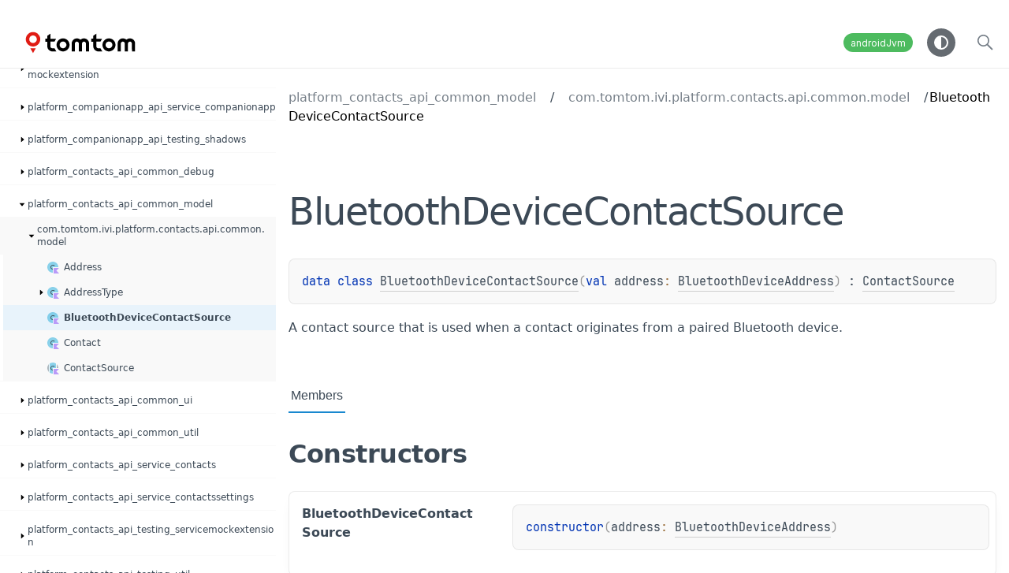

--- FILE ---
content_type: text/html
request_url: https://developer.tomtom.com/assets/downloads/tomtom-digital-cockpit/platform-api/1.0.6910/platform_contacts_api_common_model/com.tomtom.ivi.platform.contacts.api.common.model/-bluetooth-device-contact-source/index.html
body_size: 2078
content:
<!doctype html>
<html>
<head>
    <meta name="viewport" content="width=device-width, initial-scale=1" charset="UTF-8">
    <title>BluetoothDeviceContactSource</title>
<link href="../../../images/logo-icon.svg" rel="icon" type="image/svg"><script>var pathToRoot = "../../../";</script>    <script>const storage = localStorage.getItem("dokka-dark-mode")
    if (storage == null) {
        const osDarkSchemePreferred = window.matchMedia && window.matchMedia('(prefers-color-scheme: dark)').matches
        if (osDarkSchemePreferred === true) {
            document.getElementsByTagName("html")[0].classList.add("theme-dark")
        }
    } else {
        const savedDarkMode = JSON.parse(storage)
        if(savedDarkMode === true) {
            document.getElementsByTagName("html")[0].classList.add("theme-dark")
        }
    }
    </script>
<script type="text/javascript" src="../../../scripts/sourceset_dependencies.js" async></script>
<link href="../../../styles/style.css" rel="Stylesheet">
<link href="../../../styles/jetbrains-mono.css" rel="Stylesheet">
<link href="../../../styles/main.css" rel="Stylesheet">
<link href="../../../styles/prism.css" rel="Stylesheet">
<link href="../../../styles/logo-styles.css" rel="Stylesheet">
<script type="text/javascript" src="../../../scripts/clipboard.js" async></script>
<script type="text/javascript" src="../../../scripts/navigation-loader.js" async></script>
<script type="text/javascript" src="../../../scripts/platform-content-handler.js" async></script>
<script type="text/javascript" src="../../../scripts/main.js" defer></script>
<script type="text/javascript" src="../../../scripts/prism.js" async></script>
<script type="text/javascript" src="../../../scripts/symbol-parameters-wrapper_deferred.js" defer></script></head>
<body>
<div class="navigation-wrapper" id="navigation-wrapper">
    <div id="leftToggler"><span class="icon-toggler"></span></div>
    <div class="library-name">
<a href="../../../index.html">
<span>TTDC</span>            </a>    </div>
    <div>
    </div>
    <div class="pull-right d-flex">
        <div class="filter-section" id="filter-section">
                <button class="platform-tag platform-selector jvm-like" data-active="" data-filter=":platform_contacts_api_common_model:dokkaHtmlPartial/release">androidJvm</button>
        </div>
        <button id="theme-toggle-button"><span id="theme-toggle"></span></button>
        <div id="searchBar"></div>
    </div>
</div>
<div id="container">
    <div id="leftColumn">
        <div id="sideMenu"></div>
    </div>
    <div id="main">
<div class="main-content" data-page-type="classlike" id="content" pageids="platform_contacts_api_common_model::com.tomtom.ivi.platform.contacts.api.common.model/BluetoothDeviceContactSource///PointingToDeclaration//1720309081">
  <div class="breadcrumbs"><a href="../../index.html">platform_contacts_api_common_model</a><span class="delimiter">/</span><a href="../index.html">com.tomtom.ivi.platform.contacts.api.common.model</a><span class="delimiter">/</span><span class="current">BluetoothDeviceContactSource</span></div>
  <div class="cover ">
    <h1 class="cover"><span>Bluetooth</span><wbr><span>Device</span><wbr><span>Contact</span><wbr><span><span>Source</span></span></h1>
    <div class="platform-hinted " data-platform-hinted="data-platform-hinted"><div class="content sourceset-dependent-content" data-active="" data-togglable=":platform_contacts_api_common_model:dokkaHtmlPartial/release"><div class="symbol monospace"><span class="token keyword">data </span><span class="token keyword">class </span><a href="index.html">BluetoothDeviceContactSource</a><span class="token punctuation">(</span><span class="parameters "><span class="parameter "><span class="token keyword">val </span>address<span class="token operator">: </span><a href="../../../platform_bluetoothconnectivity_api_common_model/com.tomtom.ivi.platform.bluetoothconnectivity.api.common.model/-bluetooth-device-address/index.html">BluetoothDeviceAddress</a></span></span><span class="token punctuation">)</span> : <a href="../-contact-source/index.html">ContactSource</a></div><p class="paragraph">A contact source that is used when a contact originates from a paired Bluetooth device.</p></div></div>
  </div>
  <div class="tabbedcontent">
    <div class="tabs-section" tabs-section="tabs-section"><button class="section-tab" data-active="" data-togglable="CONSTRUCTOR,TYPE,PROPERTY,FUNCTION">Members</button></div>
    <div class="tabs-section-body">
      <div data-togglable="CONSTRUCTOR">
        <h2 class="">Constructors</h2>
        <div class="table"><a data-name="-1377208001%2FConstructors%2F1720309081" anchor-label="BluetoothDeviceContactSource" id="-1377208001%2FConstructors%2F1720309081" data-filterable-set=":platform_contacts_api_common_model:dokkaHtmlPartial/release"></a>
          <div class="table-row" data-togglable="CONSTRUCTOR" data-filterable-current=":platform_contacts_api_common_model:dokkaHtmlPartial/release" data-filterable-set=":platform_contacts_api_common_model:dokkaHtmlPartial/release">
            <div class="main-subrow keyValue ">
              <div class=""><span class="inline-flex">
                  <div><a href="-bluetooth-device-contact-source.html"><span>Bluetooth</span><wbr><span>Device</span><wbr><span>Contact</span><wbr><span><span>Source</span></span></a></div>
<span class="anchor-wrapper"><span class="anchor-icon" pointing-to="-1377208001%2FConstructors%2F1720309081"></span>
                    <div class="copy-popup-wrapper "><span class="copy-popup-icon"></span><span>Link copied to clipboard</span></div>
                  </span></span></div>
              <div>
                <div class="title">
                  <div class="platform-hinted " data-platform-hinted="data-platform-hinted"><div class="content sourceset-dependent-content" data-active="" data-togglable=":platform_contacts_api_common_model:dokkaHtmlPartial/release"><div class="symbol monospace"><span class="token keyword">constructor</span><span class="token punctuation">(</span><span class="parameters "><span class="parameter ">address<span class="token operator">: </span><a href="../../../platform_bluetoothconnectivity_api_common_model/com.tomtom.ivi.platform.bluetoothconnectivity.api.common.model/-bluetooth-device-address/index.html">BluetoothDeviceAddress</a></span></span><span class="token punctuation">)</span></div></div></div>
                </div>
              </div>
            </div>
          </div>
        </div>
      </div>
      <div data-togglable="PROPERTY">
        <h2 class="">Properties</h2>
        <div class="table"><a data-name="-1100415649%2FProperties%2F1720309081" anchor-label="address" id="-1100415649%2FProperties%2F1720309081" data-filterable-set=":platform_contacts_api_common_model:dokkaHtmlPartial/release"></a>
          <div class="table-row" data-filterable-current=":platform_contacts_api_common_model:dokkaHtmlPartial/release" data-filterable-set=":platform_contacts_api_common_model:dokkaHtmlPartial/release">
            <div class="main-subrow keyValue ">
              <div class=""><span class="inline-flex">
                  <div><a href="address.html"><span><span>address</span></span></a></div>
<span class="anchor-wrapper"><span class="anchor-icon" pointing-to="-1100415649%2FProperties%2F1720309081"></span>
                    <div class="copy-popup-wrapper "><span class="copy-popup-icon"></span><span>Link copied to clipboard</span></div>
                  </span></span></div>
              <div>
                <div class="title">
                  <div class="platform-hinted " data-platform-hinted="data-platform-hinted"><div class="content sourceset-dependent-content" data-active="" data-togglable=":platform_contacts_api_common_model:dokkaHtmlPartial/release"><div class="symbol monospace"><span class="token keyword"></span><span class="token keyword">val </span><a href="address.html">address</a><span class="token operator">: </span><a href="../../../platform_bluetoothconnectivity_api_common_model/com.tomtom.ivi.platform.bluetoothconnectivity.api.common.model/-bluetooth-device-address/index.html">BluetoothDeviceAddress</a></div></div></div>
                </div>
              </div>
            </div>
          </div>
        </div>
      </div>
      <div data-togglable="FUNCTION">
        <h2 class="">Inherited functions</h2>
        <div class="table"><a data-name="-1578325224%2FFunctions%2F1720309081" anchor-label="describeContents" id="-1578325224%2FFunctions%2F1720309081" data-filterable-set=":platform_contacts_api_common_model:dokkaHtmlPartial/release"></a>
          <div class="table-row" data-filterable-current=":platform_contacts_api_common_model:dokkaHtmlPartial/release" data-filterable-set=":platform_contacts_api_common_model:dokkaHtmlPartial/release">
            <div class="main-subrow keyValue ">
              <div class=""><span class="inline-flex">
                  <div><a href="index.html#-1578325224%2FFunctions%2F1720309081"><span>describe</span><wbr><span><span>Contents</span></span></a></div>
<span class="anchor-wrapper"><span class="anchor-icon" pointing-to="-1578325224%2FFunctions%2F1720309081"></span>
                    <div class="copy-popup-wrapper "><span class="copy-popup-icon"></span><span>Link copied to clipboard</span></div>
                  </span></span></div>
              <div>
                <div class="title">
                  <div class="platform-hinted " data-platform-hinted="data-platform-hinted"><div class="content sourceset-dependent-content" data-active="" data-togglable=":platform_contacts_api_common_model:dokkaHtmlPartial/release"><div class="symbol monospace"><span class="token keyword">abstract </span><span class="token keyword"></span><span class="token keyword">fun </span><a href="index.html#-1578325224%2FFunctions%2F1720309081"><span class="token function">describeContents</span></a><span class="token punctuation">(</span><span class="token punctuation">)</span><span class="token operator">: </span><a href="https://kotlinlang.org/api/latest/jvm/stdlib/kotlin/-int/index.html">Int</a></div></div></div>
                </div>
              </div>
            </div>
          </div>
<a data-name="-1754457655%2FFunctions%2F1720309081" anchor-label="writeToParcel" id="-1754457655%2FFunctions%2F1720309081" data-filterable-set=":platform_contacts_api_common_model:dokkaHtmlPartial/release"></a>
          <div class="table-row" data-filterable-current=":platform_contacts_api_common_model:dokkaHtmlPartial/release" data-filterable-set=":platform_contacts_api_common_model:dokkaHtmlPartial/release">
            <div class="main-subrow keyValue ">
              <div class=""><span class="inline-flex">
                  <div><a href="index.html#-1754457655%2FFunctions%2F1720309081"><span>write</span><wbr><span>To</span><wbr><span><span>Parcel</span></span></a></div>
<span class="anchor-wrapper"><span class="anchor-icon" pointing-to="-1754457655%2FFunctions%2F1720309081"></span>
                    <div class="copy-popup-wrapper "><span class="copy-popup-icon"></span><span>Link copied to clipboard</span></div>
                  </span></span></div>
              <div>
                <div class="title">
                  <div class="platform-hinted " data-platform-hinted="data-platform-hinted"><div class="content sourceset-dependent-content" data-active="" data-togglable=":platform_contacts_api_common_model:dokkaHtmlPartial/release"><div class="symbol monospace"><span class="token keyword">abstract </span><span class="token keyword"></span><span class="token keyword">fun </span><a href="index.html#-1754457655%2FFunctions%2F1720309081"><span class="token function">writeToParcel</span></a><span class="token punctuation">(</span><span class="parameters "><span class="parameter ">p0<span class="token operator">: </span><a href="https://developer.android.com/reference/kotlin/android/os/Parcel.html">Parcel</a><span class="token punctuation">, </span></span><span class="parameter ">p1<span class="token operator">: </span><a href="https://kotlinlang.org/api/latest/jvm/stdlib/kotlin/-int/index.html">Int</a></span></span><span class="token punctuation">)</span></div></div></div>
                </div>
              </div>
            </div>
          </div>
        </div>
      </div>
    </div>
  </div>
</div>
      <div class="footer">
        <span class="go-to-top-icon"><a href="#content" id="go-to-top-link"></a></span><span>TomTom Digital Cockpit version 1.0.6910 | Copyright © 2020 - 2024 TomTom NV. All rights reserved.</span><span class="pull-right"><span>Generated by </span><a href="https://github.com/Kotlin/dokka"><span>dokka</span><span class="padded-icon"></span></a></span>
      </div>
    </div>
</div>
</body>
</html>

